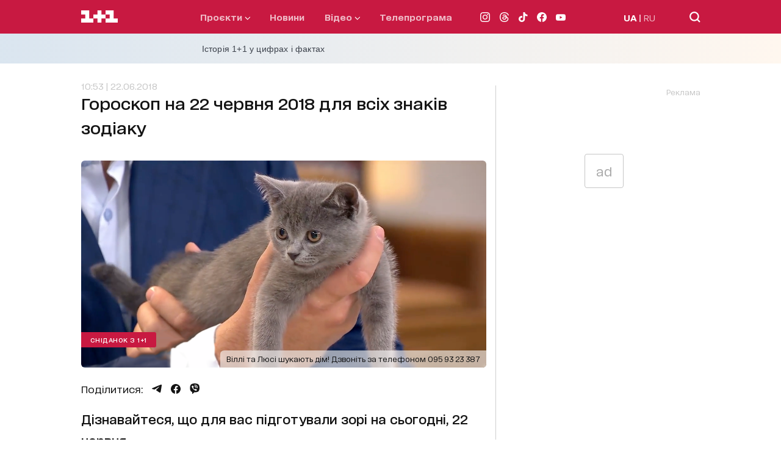

--- FILE ---
content_type: application/javascript; charset=utf-8
request_url: https://fundingchoicesmessages.google.com/f/AGSKWxWhI_wtBpC331txXCGcjrnKdSV8vnixXv1qd9-ptTSgN1LOGU5nf-Uqh_GP9q79UFzCCBUflLJP9xn9lv9wjrrgEy_c2Y0iaPK9r3vMvAWkH7uJ5blvuyUJ3Ri3T6doWuyvBog0V9hty-rdy83HqSSODZ_bnw93x8bW8dnGN2M-vLmi_p_TDL_7S9dK/_/gen-ad-/rotatingad./bnrsrv./google_afc.-ad-sidebar.
body_size: -1292
content:
window['d0aabf2d-a25e-4b03-b4a9-c37780be91dc'] = true;

--- FILE ---
content_type: application/javascript; charset=utf-8
request_url: https://fundingchoicesmessages.google.com/f/AGSKWxX6U8tDvBRUrG8AcfTL2tRmZwXaPUvbvhcAgIrzd1Kyn4PrELEcxeFT7vn5-shL5YbDkK-18MhG-be8pw_PAu3j3oGTQe0Qp291rnFFH7EuhDmpM8LHqt2fmcLs6gOGpfUQy6nvyw==?fccs=W251bGwsbnVsbCxudWxsLG51bGwsbnVsbCxudWxsLFsxNzY4OTEyMDUzLDczMDAwMDAwXSxudWxsLG51bGwsbnVsbCxbbnVsbCxbNyw5LDZdLG51bGwsMixudWxsLCJlbiIsbnVsbCxudWxsLG51bGwsbnVsbCxudWxsLDFdLCJodHRwczovLzFwbHVzMS51YS9zbmlkYW5vay16LTEtMS9ub3Z5bnkvZ29yb3Nrb3AtbmEtMjItY2Vydm5hLTIwMTgtZGxhLXZzaWgtem5ha2l2LXpvZGlha3UiLG51bGwsW1s4LCJNOWxrelVhWkRzZyJdLFs5LCJlbi1VUyJdLFsxOSwiMiJdLFsxNywiWzBdIl0sWzI0LCIiXSxbMjksImZhbHNlIl1dXQ
body_size: 212
content:
if (typeof __googlefc.fcKernelManager.run === 'function') {"use strict";this.default_ContributorServingResponseClientJs=this.default_ContributorServingResponseClientJs||{};(function(_){var window=this;
try{
var np=function(a){this.A=_.t(a)};_.u(np,_.J);var op=function(a){this.A=_.t(a)};_.u(op,_.J);op.prototype.getWhitelistStatus=function(){return _.F(this,2)};var pp=function(a){this.A=_.t(a)};_.u(pp,_.J);var qp=_.Zc(pp),rp=function(a,b,c){this.B=a;this.j=_.A(b,np,1);this.l=_.A(b,_.Nk,3);this.F=_.A(b,op,4);a=this.B.location.hostname;this.D=_.Dg(this.j,2)&&_.O(this.j,2)!==""?_.O(this.j,2):a;a=new _.Og(_.Ok(this.l));this.C=new _.bh(_.q.document,this.D,a);this.console=null;this.o=new _.jp(this.B,c,a)};
rp.prototype.run=function(){if(_.O(this.j,3)){var a=this.C,b=_.O(this.j,3),c=_.dh(a),d=new _.Ug;b=_.fg(d,1,b);c=_.C(c,1,b);_.hh(a,c)}else _.eh(this.C,"FCNEC");_.lp(this.o,_.A(this.l,_.Ae,1),this.l.getDefaultConsentRevocationText(),this.l.getDefaultConsentRevocationCloseText(),this.l.getDefaultConsentRevocationAttestationText(),this.D);_.mp(this.o,_.F(this.F,1),this.F.getWhitelistStatus());var e;a=(e=this.B.googlefc)==null?void 0:e.__executeManualDeployment;a!==void 0&&typeof a==="function"&&_.Qo(this.o.G,
"manualDeploymentApi")};var sp=function(){};sp.prototype.run=function(a,b,c){var d;return _.v(function(e){d=qp(b);(new rp(a,d,c)).run();return e.return({})})};_.Rk(7,new sp);
}catch(e){_._DumpException(e)}
}).call(this,this.default_ContributorServingResponseClientJs);
// Google Inc.

//# sourceURL=/_/mss/boq-content-ads-contributor/_/js/k=boq-content-ads-contributor.ContributorServingResponseClientJs.en_US.M9lkzUaZDsg.es5.O/d=1/exm=ad_blocking_detection_executable,kernel_loader,loader_js_executable,web_iab_tcf_v2_signal_executable/ed=1/rs=AJlcJMzanTQvnnVdXXtZinnKRQ21NfsPog/m=cookie_refresh_executable
__googlefc.fcKernelManager.run('\x5b\x5b\x5b7,\x22\x5b\x5bnull,\\\x221plus1.ua\\\x22,\\\x22AKsRol_F3Or0j5maPfFNUkXHNYArpUkAGEjmLhqHcgCf-MY6If0r948YaV5iUHgb8_ET7YLoIBVVF_rVZlq_-4ABnwx7VcHKa1W5pKx5xg6xKJbJ5HPXmvVANNXBhZTkw4C0ie1DPkpDeOVSSXBOPmSDM5-y5n6CiA\\\\u003d\\\\u003d\\\x22\x5d,null,\x5b\x5bnull,null,null,\\\x22https:\/\/fundingchoicesmessages.google.com\/f\/AGSKWxWsh1CkW4f-J7o5-APgnxue7DHu7pF0YvnUimnwAIJfuy-3UCkxnc_3gH930Q42Ji9NZeDzVLC3HudONB5yWjMBUzNtakdOiJMmBRLFq3V1yWXxbAVjQYgAXOzOtt5F2SwDZA34zA\\\\u003d\\\\u003d\\\x22\x5d,null,null,\x5bnull,null,null,\\\x22https:\/\/fundingchoicesmessages.google.com\/el\/AGSKWxWS9_zcnTFeGPqPzO8tZ_i8mPnX9ZRhmdKUJHtIfN9dkiN1XHS5S1TmWIUt_iNorKibqPi2OTei8djP57HxlhhlWPZLE9sR167vT0s3NgknOSP1whEvNr1U5lIAJQHxuNAQfYlJEQ\\\\u003d\\\\u003d\\\x22\x5d,null,\x5bnull,\x5b7,9,6\x5d,null,2,null,\\\x22en\\\x22,null,null,null,null,null,1\x5d,null,\\\x22Privacy and cookie settings\\\x22,\\\x22Close\\\x22,null,null,null,\\\x22Managed by Google. Complies with IAB TCF. CMP ID: 300\\\x22\x5d,\x5b3,1\x5d\x5d\x22\x5d\x5d,\x5bnull,null,null,\x22https:\/\/fundingchoicesmessages.google.com\/f\/AGSKWxUUCEbhnsb3CvdtY7mZAz0Fw0NIBTOh7A_490ybjvFWOK-M-wSN90hBuFcOfXZcW3YOXSjWp3yldaErF3jh0bh6wRdZq4lsuAVPev-c3Zw3_DWBWX053MGo3poxnQQ4LPcX7k1f4A\\u003d\\u003d\x22\x5d\x5d');}

--- FILE ---
content_type: application/javascript; charset=utf-8
request_url: https://fundingchoicesmessages.google.com/f/AGSKWxWaghgBgvWcB4NKpIoh0A7kqM30P9XmX-YJhGQN5s4F4lS31c8xTMzFvJKSyvf5tkFRagk1qCR_lJB6626HEBtaQ0HDLs_bIXBd6HOkft2bRWdx751j9U27HKYLm6EiLMa4mvZiqw==?fccs=W251bGwsbnVsbCxudWxsLG51bGwsbnVsbCxudWxsLFsxNzY4OTEyMDUxLDYwODAwMDAwMF0sbnVsbCxudWxsLG51bGwsW251bGwsWzddXSwiaHR0cHM6Ly8xcGx1czEudWEvc25pZGFub2stei0xLTEvbm92eW55L2dvcm9za29wLW5hLTIyLWNlcnZuYS0yMDE4LWRsYS12c2loLXpuYWtpdi16b2RpYWt1IixudWxsLFtbOCwiTTlsa3pVYVpEc2ciXSxbOSwiZW4tVVMiXSxbMTksIjIiXSxbMTcsIlswXSJdLFsyNCwiIl0sWzI5LCJmYWxzZSJdXV0
body_size: -216
content:
if (typeof __googlefc.fcKernelManager.run === 'function') {"use strict";this.default_ContributorServingResponseClientJs=this.default_ContributorServingResponseClientJs||{};(function(_){var window=this;
try{
var OH=function(a){this.A=_.t(a)};_.u(OH,_.J);var PH=_.Zc(OH);var QH=function(a,b,c){this.B=a;this.params=b;this.j=c;this.l=_.F(this.params,4);this.o=new _.bh(this.B.document,_.O(this.params,3),new _.Og(_.Ok(this.j)))};QH.prototype.run=function(){if(_.P(this.params,10)){var a=this.o;var b=_.ch(a);b=_.Jd(b,4);_.gh(a,b)}a=_.Pk(this.j)?_.Xd(_.Pk(this.j)):new _.Zd;_.$d(a,9);_.F(a,4)!==1&&_.H(a,4,this.l===2||this.l===3?1:2);_.Dg(this.params,5)&&(b=_.O(this.params,5),_.fg(a,6,b));return a};var RH=function(){};RH.prototype.run=function(a,b){var c,d;return _.v(function(e){c=PH(b);d=(new QH(a,c,_.A(c,_.Nk,2))).run();return e.return({ia:_.L(d)})})};_.Rk(8,new RH);
}catch(e){_._DumpException(e)}
}).call(this,this.default_ContributorServingResponseClientJs);
// Google Inc.

//# sourceURL=/_/mss/boq-content-ads-contributor/_/js/k=boq-content-ads-contributor.ContributorServingResponseClientJs.en_US.M9lkzUaZDsg.es5.O/d=1/exm=kernel_loader,loader_js_executable/ed=1/rs=AJlcJMzanTQvnnVdXXtZinnKRQ21NfsPog/m=web_iab_tcf_v2_signal_executable
__googlefc.fcKernelManager.run('\x5b\x5b\x5b8,\x22\x5bnull,\x5b\x5bnull,null,null,\\\x22https:\/\/fundingchoicesmessages.google.com\/f\/AGSKWxUws42VLrS3Ynd0A_DMg2mUGTrmdO89zP8xgCKxkDuMAGSI2oN6-4ahMvygPQxmn6Bhid0Em2Apv_-UasGsOSzn6WnngOPuy2l_HVAy9zb0w4IBKkDDuuVQpYJLuaJGM2EB_ZBHWw\\\\u003d\\\\u003d\\\x22\x5d,null,null,\x5bnull,null,null,\\\x22https:\/\/fundingchoicesmessages.google.com\/el\/AGSKWxWsQHHficfsIvZhYtwy5Gtl2Gdr3i0jw4jxz4-_FkTEsLp-GYvZIq2efOX5hpzq5bsd9qLOnr-pLqwWL8H1SsHPct2K-Uv7ctxfr18M--JiL_j1WC4XsjI7LdAoQD6opxjvKqcYOQ\\\\u003d\\\\u003d\\\x22\x5d,null,\x5bnull,\x5b7\x5d\x5d\x5d,\\\x221plus1.ua\\\x22,1,\\\x22en\\\x22,null,null,null,null,1\x5d\x22\x5d\x5d,\x5bnull,null,null,\x22https:\/\/fundingchoicesmessages.google.com\/f\/AGSKWxXU66qNfCNFnMUBc0D4OuoypnGPz3UHrd7D_ixTBGj-829VAtS4Z7BN4yxA5dpRdfrnrJ_UpAcZbZileG4URuUz-vX5AILRPCUUgdwR8CnXtNxuQWkLJnu3LIhDNhUk3qV4faGTXA\\u003d\\u003d\x22\x5d\x5d');}